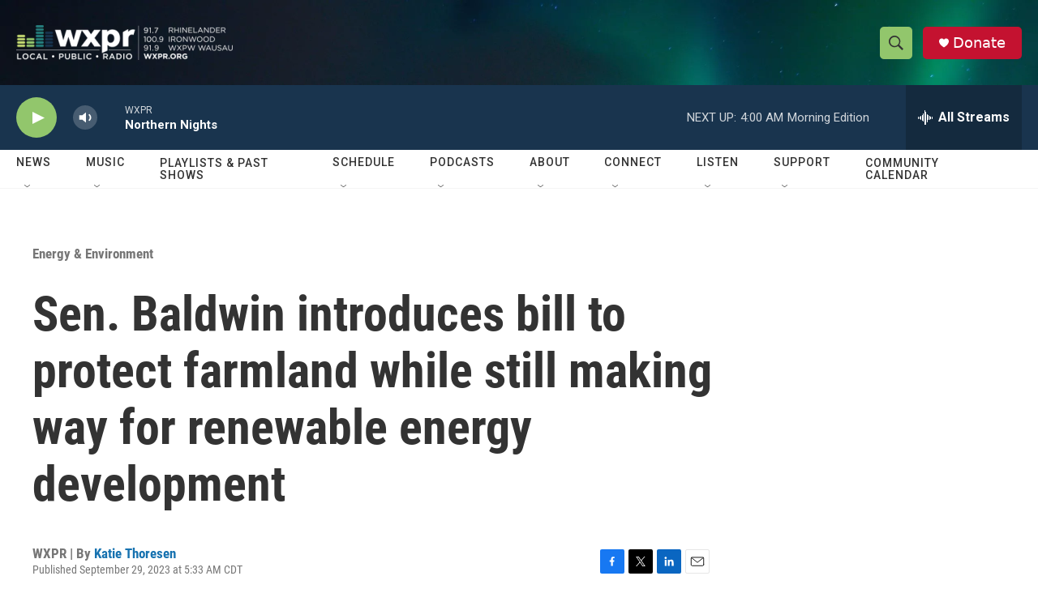

--- FILE ---
content_type: text/html; charset=utf-8
request_url: https://www.google.com/recaptcha/api2/aframe
body_size: 182
content:
<!DOCTYPE HTML><html><head><meta http-equiv="content-type" content="text/html; charset=UTF-8"></head><body><script nonce="sI0kI09LgqfacXi6aUFXKA">/** Anti-fraud and anti-abuse applications only. See google.com/recaptcha */ try{var clients={'sodar':'https://pagead2.googlesyndication.com/pagead/sodar?'};window.addEventListener("message",function(a){try{if(a.source===window.parent){var b=JSON.parse(a.data);var c=clients[b['id']];if(c){var d=document.createElement('img');d.src=c+b['params']+'&rc='+(localStorage.getItem("rc::a")?sessionStorage.getItem("rc::b"):"");window.document.body.appendChild(d);sessionStorage.setItem("rc::e",parseInt(sessionStorage.getItem("rc::e")||0)+1);localStorage.setItem("rc::h",'1769072306922');}}}catch(b){}});window.parent.postMessage("_grecaptcha_ready", "*");}catch(b){}</script></body></html>